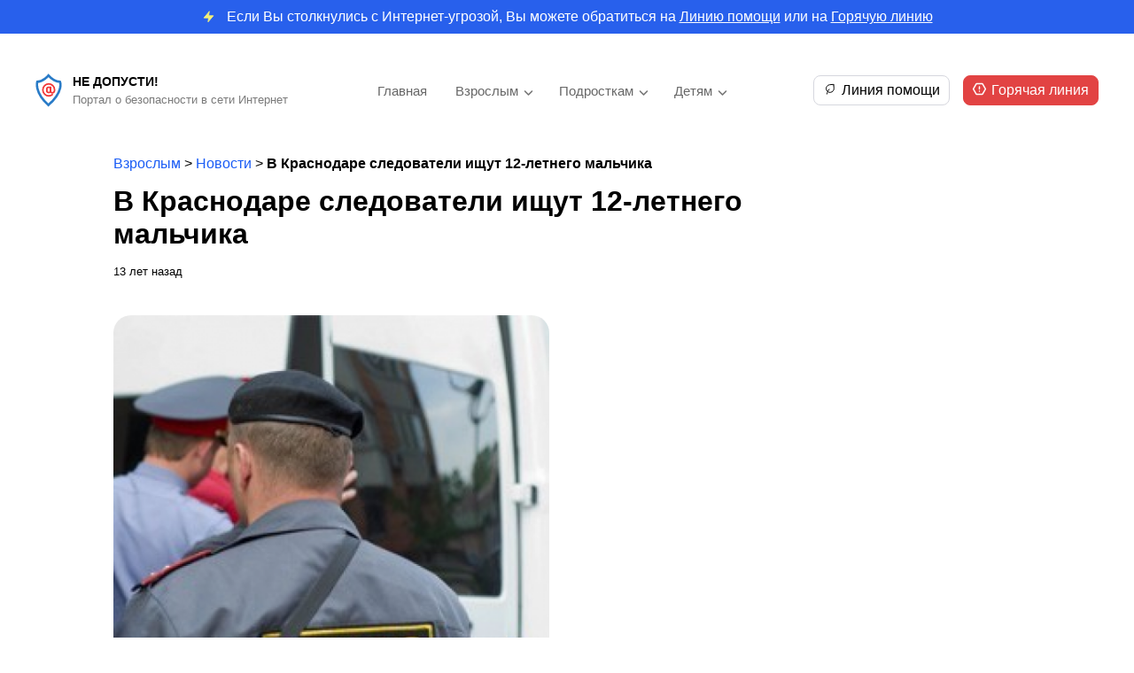

--- FILE ---
content_type: text/html; charset=UTF-8
request_url: https://nedopusti.ru/foradults/v-krasnodare-sledovateli-ishhut-12-letnego/
body_size: 39338
content:
<!DOCTYPE html>
<html>
<head>
    <meta charset="utf-8">
    <meta name="viewport" content="width=device-width, initial-scale=1" />
    <title>В Краснодаре следователи ищут 12-летнего мальчика - Не Допусти!</title>
	<link href="https://fonts.cdnfonts.com/css/euclid-circular-a" rel="stylesheet">
    <link rel="stylesheet" type="text/css" href="https://nedopusti.ru/wp-content/themes/nedopusti/style.css">
<meta name='robots' content='index, follow, max-image-preview:large, max-snippet:-1, max-video-preview:-1' />

	<!-- This site is optimized with the Yoast SEO plugin v21.7 - https://yoast.com/wordpress/plugins/seo/ -->
	<link rel="canonical" href="https://nedopusti.ru/foradults/v-krasnodare-sledovateli-ishhut-12-letnego/" />
	<meta property="og:locale" content="ru_RU" />
	<meta property="og:type" content="article" />
	<meta property="og:title" content="В Краснодаре следователи ищут 12-летнего мальчика - Не Допусти!" />
	<meta property="og:description" content="19 мая с заявлением в правоохранительные органы обратились родители пропавшего ребенка, &ndash; рассказывает &laquo;Югополису&raquo; Олег Гряда, старший следователь СО по г. Краснодару. Они сообщили, что 18 мая в 06.00 их ребенок сбежал из дома, украв 2 000 рублей. Больше суток они искали мальчика самостоятельно, но поиски не дали результатов. Следователи выяснили, что до этого времени [&hellip;]" />
	<meta property="og:url" content="https://nedopusti.ru/foradults/v-krasnodare-sledovateli-ishhut-12-letnego/" />
	<meta property="og:site_name" content="Не Допусти!" />
	<meta property="article:modified_time" content="2023-12-29T07:36:33+00:00" />
	<meta property="og:image" content="https://nedopusti.ru/wp-content/uploads/2023/12/ndp.thetagroup.ru-ndp.thetagroup.ru-d61afe8a49b271d9a8859e90868b2ff1.png" />
	<meta property="og:image:width" content="460" />
	<meta property="og:image:height" content="368" />
	<meta property="og:image:type" content="image/png" />
	<script type="application/ld+json" class="yoast-schema-graph">{"@context":"https://schema.org","@graph":[{"@type":"WebPage","@id":"https://nedopusti.ru/foradults/v-krasnodare-sledovateli-ishhut-12-letnego/","url":"https://nedopusti.ru/foradults/v-krasnodare-sledovateli-ishhut-12-letnego/","name":"В Краснодаре следователи ищут 12-летнего мальчика - Не Допусти!","isPartOf":{"@id":"https://nedopusti.ru/#website"},"primaryImageOfPage":{"@id":"https://nedopusti.ru/foradults/v-krasnodare-sledovateli-ishhut-12-letnego/#primaryimage"},"image":{"@id":"https://nedopusti.ru/foradults/v-krasnodare-sledovateli-ishhut-12-letnego/#primaryimage"},"thumbnailUrl":"https://nedopusti.ru/wp-content/uploads/2023/12/ndp.thetagroup.ru-ndp.thetagroup.ru-d61afe8a49b271d9a8859e90868b2ff1.png","datePublished":"2012-08-29T08:00:00+00:00","dateModified":"2023-12-29T07:36:33+00:00","breadcrumb":{"@id":"https://nedopusti.ru/foradults/v-krasnodare-sledovateli-ishhut-12-letnego/#breadcrumb"},"inLanguage":"ru-RU","potentialAction":[{"@type":"ReadAction","target":["https://nedopusti.ru/foradults/v-krasnodare-sledovateli-ishhut-12-letnego/"]}]},{"@type":"ImageObject","inLanguage":"ru-RU","@id":"https://nedopusti.ru/foradults/v-krasnodare-sledovateli-ishhut-12-letnego/#primaryimage","url":"https://nedopusti.ru/wp-content/uploads/2023/12/ndp.thetagroup.ru-ndp.thetagroup.ru-d61afe8a49b271d9a8859e90868b2ff1.png","contentUrl":"https://nedopusti.ru/wp-content/uploads/2023/12/ndp.thetagroup.ru-ndp.thetagroup.ru-d61afe8a49b271d9a8859e90868b2ff1.png","width":460,"height":368},{"@type":"BreadcrumbList","@id":"https://nedopusti.ru/foradults/v-krasnodare-sledovateli-ishhut-12-letnego/#breadcrumb","itemListElement":[{"@type":"ListItem","position":1,"name":"Взрослым","item":"https://nedopusti.ru/foradults/"},{"@type":"ListItem","position":2,"name":"Новости","item":"https://nedopusti.ru/adult_type/novosti/"},{"@type":"ListItem","position":3,"name":"В Краснодаре следователи ищут 12-летнего мальчика"}]},{"@type":"WebSite","@id":"https://nedopusti.ru/#website","url":"https://nedopusti.ru/","name":"Не Допусти!","description":"Портал о безопасности в сети Интернет","potentialAction":[{"@type":"SearchAction","target":{"@type":"EntryPoint","urlTemplate":"https://nedopusti.ru/?s={search_term_string}"},"query-input":"required name=search_term_string"}],"inLanguage":"ru-RU"}]}</script>
	<!-- / Yoast SEO plugin. -->


<link rel="alternate" title="oEmbed (JSON)" type="application/json+oembed" href="https://nedopusti.ru/wp-json/oembed/1.0/embed?url=https%3A%2F%2Fnedopusti.ru%2Fforadults%2Fv-krasnodare-sledovateli-ishhut-12-letnego%2F" />
<link rel="alternate" title="oEmbed (XML)" type="text/xml+oembed" href="https://nedopusti.ru/wp-json/oembed/1.0/embed?url=https%3A%2F%2Fnedopusti.ru%2Fforadults%2Fv-krasnodare-sledovateli-ishhut-12-letnego%2F&#038;format=xml" />
<style id='wp-img-auto-sizes-contain-inline-css' type='text/css'>
img:is([sizes=auto i],[sizes^="auto," i]){contain-intrinsic-size:3000px 1500px}
/*# sourceURL=wp-img-auto-sizes-contain-inline-css */
</style>
<style id='wp-emoji-styles-inline-css' type='text/css'>

	img.wp-smiley, img.emoji {
		display: inline !important;
		border: none !important;
		box-shadow: none !important;
		height: 1em !important;
		width: 1em !important;
		margin: 0 0.07em !important;
		vertical-align: -0.1em !important;
		background: none !important;
		padding: 0 !important;
	}
/*# sourceURL=wp-emoji-styles-inline-css */
</style>
<style id='wp-block-library-inline-css' type='text/css'>
:root{--wp-block-synced-color:#7a00df;--wp-block-synced-color--rgb:122,0,223;--wp-bound-block-color:var(--wp-block-synced-color);--wp-editor-canvas-background:#ddd;--wp-admin-theme-color:#007cba;--wp-admin-theme-color--rgb:0,124,186;--wp-admin-theme-color-darker-10:#006ba1;--wp-admin-theme-color-darker-10--rgb:0,107,160.5;--wp-admin-theme-color-darker-20:#005a87;--wp-admin-theme-color-darker-20--rgb:0,90,135;--wp-admin-border-width-focus:2px}@media (min-resolution:192dpi){:root{--wp-admin-border-width-focus:1.5px}}.wp-element-button{cursor:pointer}:root .has-very-light-gray-background-color{background-color:#eee}:root .has-very-dark-gray-background-color{background-color:#313131}:root .has-very-light-gray-color{color:#eee}:root .has-very-dark-gray-color{color:#313131}:root .has-vivid-green-cyan-to-vivid-cyan-blue-gradient-background{background:linear-gradient(135deg,#00d084,#0693e3)}:root .has-purple-crush-gradient-background{background:linear-gradient(135deg,#34e2e4,#4721fb 50%,#ab1dfe)}:root .has-hazy-dawn-gradient-background{background:linear-gradient(135deg,#faaca8,#dad0ec)}:root .has-subdued-olive-gradient-background{background:linear-gradient(135deg,#fafae1,#67a671)}:root .has-atomic-cream-gradient-background{background:linear-gradient(135deg,#fdd79a,#004a59)}:root .has-nightshade-gradient-background{background:linear-gradient(135deg,#330968,#31cdcf)}:root .has-midnight-gradient-background{background:linear-gradient(135deg,#020381,#2874fc)}:root{--wp--preset--font-size--normal:16px;--wp--preset--font-size--huge:42px}.has-regular-font-size{font-size:1em}.has-larger-font-size{font-size:2.625em}.has-normal-font-size{font-size:var(--wp--preset--font-size--normal)}.has-huge-font-size{font-size:var(--wp--preset--font-size--huge)}.has-text-align-center{text-align:center}.has-text-align-left{text-align:left}.has-text-align-right{text-align:right}.has-fit-text{white-space:nowrap!important}#end-resizable-editor-section{display:none}.aligncenter{clear:both}.items-justified-left{justify-content:flex-start}.items-justified-center{justify-content:center}.items-justified-right{justify-content:flex-end}.items-justified-space-between{justify-content:space-between}.screen-reader-text{border:0;clip-path:inset(50%);height:1px;margin:-1px;overflow:hidden;padding:0;position:absolute;width:1px;word-wrap:normal!important}.screen-reader-text:focus{background-color:#ddd;clip-path:none;color:#444;display:block;font-size:1em;height:auto;left:5px;line-height:normal;padding:15px 23px 14px;text-decoration:none;top:5px;width:auto;z-index:100000}html :where(.has-border-color){border-style:solid}html :where([style*=border-top-color]){border-top-style:solid}html :where([style*=border-right-color]){border-right-style:solid}html :where([style*=border-bottom-color]){border-bottom-style:solid}html :where([style*=border-left-color]){border-left-style:solid}html :where([style*=border-width]){border-style:solid}html :where([style*=border-top-width]){border-top-style:solid}html :where([style*=border-right-width]){border-right-style:solid}html :where([style*=border-bottom-width]){border-bottom-style:solid}html :where([style*=border-left-width]){border-left-style:solid}html :where(img[class*=wp-image-]){height:auto;max-width:100%}:where(figure){margin:0 0 1em}html :where(.is-position-sticky){--wp-admin--admin-bar--position-offset:var(--wp-admin--admin-bar--height,0px)}@media screen and (max-width:600px){html :where(.is-position-sticky){--wp-admin--admin-bar--position-offset:0px}}

/*# sourceURL=wp-block-library-inline-css */
</style><style id='global-styles-inline-css' type='text/css'>
:root{--wp--preset--aspect-ratio--square: 1;--wp--preset--aspect-ratio--4-3: 4/3;--wp--preset--aspect-ratio--3-4: 3/4;--wp--preset--aspect-ratio--3-2: 3/2;--wp--preset--aspect-ratio--2-3: 2/3;--wp--preset--aspect-ratio--16-9: 16/9;--wp--preset--aspect-ratio--9-16: 9/16;--wp--preset--color--black: #000000;--wp--preset--color--cyan-bluish-gray: #abb8c3;--wp--preset--color--white: #ffffff;--wp--preset--color--pale-pink: #f78da7;--wp--preset--color--vivid-red: #cf2e2e;--wp--preset--color--luminous-vivid-orange: #ff6900;--wp--preset--color--luminous-vivid-amber: #fcb900;--wp--preset--color--light-green-cyan: #7bdcb5;--wp--preset--color--vivid-green-cyan: #00d084;--wp--preset--color--pale-cyan-blue: #8ed1fc;--wp--preset--color--vivid-cyan-blue: #0693e3;--wp--preset--color--vivid-purple: #9b51e0;--wp--preset--gradient--vivid-cyan-blue-to-vivid-purple: linear-gradient(135deg,rgb(6,147,227) 0%,rgb(155,81,224) 100%);--wp--preset--gradient--light-green-cyan-to-vivid-green-cyan: linear-gradient(135deg,rgb(122,220,180) 0%,rgb(0,208,130) 100%);--wp--preset--gradient--luminous-vivid-amber-to-luminous-vivid-orange: linear-gradient(135deg,rgb(252,185,0) 0%,rgb(255,105,0) 100%);--wp--preset--gradient--luminous-vivid-orange-to-vivid-red: linear-gradient(135deg,rgb(255,105,0) 0%,rgb(207,46,46) 100%);--wp--preset--gradient--very-light-gray-to-cyan-bluish-gray: linear-gradient(135deg,rgb(238,238,238) 0%,rgb(169,184,195) 100%);--wp--preset--gradient--cool-to-warm-spectrum: linear-gradient(135deg,rgb(74,234,220) 0%,rgb(151,120,209) 20%,rgb(207,42,186) 40%,rgb(238,44,130) 60%,rgb(251,105,98) 80%,rgb(254,248,76) 100%);--wp--preset--gradient--blush-light-purple: linear-gradient(135deg,rgb(255,206,236) 0%,rgb(152,150,240) 100%);--wp--preset--gradient--blush-bordeaux: linear-gradient(135deg,rgb(254,205,165) 0%,rgb(254,45,45) 50%,rgb(107,0,62) 100%);--wp--preset--gradient--luminous-dusk: linear-gradient(135deg,rgb(255,203,112) 0%,rgb(199,81,192) 50%,rgb(65,88,208) 100%);--wp--preset--gradient--pale-ocean: linear-gradient(135deg,rgb(255,245,203) 0%,rgb(182,227,212) 50%,rgb(51,167,181) 100%);--wp--preset--gradient--electric-grass: linear-gradient(135deg,rgb(202,248,128) 0%,rgb(113,206,126) 100%);--wp--preset--gradient--midnight: linear-gradient(135deg,rgb(2,3,129) 0%,rgb(40,116,252) 100%);--wp--preset--font-size--small: 13px;--wp--preset--font-size--medium: 20px;--wp--preset--font-size--large: 36px;--wp--preset--font-size--x-large: 42px;--wp--preset--spacing--20: 0.44rem;--wp--preset--spacing--30: 0.67rem;--wp--preset--spacing--40: 1rem;--wp--preset--spacing--50: 1.5rem;--wp--preset--spacing--60: 2.25rem;--wp--preset--spacing--70: 3.38rem;--wp--preset--spacing--80: 5.06rem;--wp--preset--shadow--natural: 6px 6px 9px rgba(0, 0, 0, 0.2);--wp--preset--shadow--deep: 12px 12px 50px rgba(0, 0, 0, 0.4);--wp--preset--shadow--sharp: 6px 6px 0px rgba(0, 0, 0, 0.2);--wp--preset--shadow--outlined: 6px 6px 0px -3px rgb(255, 255, 255), 6px 6px rgb(0, 0, 0);--wp--preset--shadow--crisp: 6px 6px 0px rgb(0, 0, 0);}:where(.is-layout-flex){gap: 0.5em;}:where(.is-layout-grid){gap: 0.5em;}body .is-layout-flex{display: flex;}.is-layout-flex{flex-wrap: wrap;align-items: center;}.is-layout-flex > :is(*, div){margin: 0;}body .is-layout-grid{display: grid;}.is-layout-grid > :is(*, div){margin: 0;}:where(.wp-block-columns.is-layout-flex){gap: 2em;}:where(.wp-block-columns.is-layout-grid){gap: 2em;}:where(.wp-block-post-template.is-layout-flex){gap: 1.25em;}:where(.wp-block-post-template.is-layout-grid){gap: 1.25em;}.has-black-color{color: var(--wp--preset--color--black) !important;}.has-cyan-bluish-gray-color{color: var(--wp--preset--color--cyan-bluish-gray) !important;}.has-white-color{color: var(--wp--preset--color--white) !important;}.has-pale-pink-color{color: var(--wp--preset--color--pale-pink) !important;}.has-vivid-red-color{color: var(--wp--preset--color--vivid-red) !important;}.has-luminous-vivid-orange-color{color: var(--wp--preset--color--luminous-vivid-orange) !important;}.has-luminous-vivid-amber-color{color: var(--wp--preset--color--luminous-vivid-amber) !important;}.has-light-green-cyan-color{color: var(--wp--preset--color--light-green-cyan) !important;}.has-vivid-green-cyan-color{color: var(--wp--preset--color--vivid-green-cyan) !important;}.has-pale-cyan-blue-color{color: var(--wp--preset--color--pale-cyan-blue) !important;}.has-vivid-cyan-blue-color{color: var(--wp--preset--color--vivid-cyan-blue) !important;}.has-vivid-purple-color{color: var(--wp--preset--color--vivid-purple) !important;}.has-black-background-color{background-color: var(--wp--preset--color--black) !important;}.has-cyan-bluish-gray-background-color{background-color: var(--wp--preset--color--cyan-bluish-gray) !important;}.has-white-background-color{background-color: var(--wp--preset--color--white) !important;}.has-pale-pink-background-color{background-color: var(--wp--preset--color--pale-pink) !important;}.has-vivid-red-background-color{background-color: var(--wp--preset--color--vivid-red) !important;}.has-luminous-vivid-orange-background-color{background-color: var(--wp--preset--color--luminous-vivid-orange) !important;}.has-luminous-vivid-amber-background-color{background-color: var(--wp--preset--color--luminous-vivid-amber) !important;}.has-light-green-cyan-background-color{background-color: var(--wp--preset--color--light-green-cyan) !important;}.has-vivid-green-cyan-background-color{background-color: var(--wp--preset--color--vivid-green-cyan) !important;}.has-pale-cyan-blue-background-color{background-color: var(--wp--preset--color--pale-cyan-blue) !important;}.has-vivid-cyan-blue-background-color{background-color: var(--wp--preset--color--vivid-cyan-blue) !important;}.has-vivid-purple-background-color{background-color: var(--wp--preset--color--vivid-purple) !important;}.has-black-border-color{border-color: var(--wp--preset--color--black) !important;}.has-cyan-bluish-gray-border-color{border-color: var(--wp--preset--color--cyan-bluish-gray) !important;}.has-white-border-color{border-color: var(--wp--preset--color--white) !important;}.has-pale-pink-border-color{border-color: var(--wp--preset--color--pale-pink) !important;}.has-vivid-red-border-color{border-color: var(--wp--preset--color--vivid-red) !important;}.has-luminous-vivid-orange-border-color{border-color: var(--wp--preset--color--luminous-vivid-orange) !important;}.has-luminous-vivid-amber-border-color{border-color: var(--wp--preset--color--luminous-vivid-amber) !important;}.has-light-green-cyan-border-color{border-color: var(--wp--preset--color--light-green-cyan) !important;}.has-vivid-green-cyan-border-color{border-color: var(--wp--preset--color--vivid-green-cyan) !important;}.has-pale-cyan-blue-border-color{border-color: var(--wp--preset--color--pale-cyan-blue) !important;}.has-vivid-cyan-blue-border-color{border-color: var(--wp--preset--color--vivid-cyan-blue) !important;}.has-vivid-purple-border-color{border-color: var(--wp--preset--color--vivid-purple) !important;}.has-vivid-cyan-blue-to-vivid-purple-gradient-background{background: var(--wp--preset--gradient--vivid-cyan-blue-to-vivid-purple) !important;}.has-light-green-cyan-to-vivid-green-cyan-gradient-background{background: var(--wp--preset--gradient--light-green-cyan-to-vivid-green-cyan) !important;}.has-luminous-vivid-amber-to-luminous-vivid-orange-gradient-background{background: var(--wp--preset--gradient--luminous-vivid-amber-to-luminous-vivid-orange) !important;}.has-luminous-vivid-orange-to-vivid-red-gradient-background{background: var(--wp--preset--gradient--luminous-vivid-orange-to-vivid-red) !important;}.has-very-light-gray-to-cyan-bluish-gray-gradient-background{background: var(--wp--preset--gradient--very-light-gray-to-cyan-bluish-gray) !important;}.has-cool-to-warm-spectrum-gradient-background{background: var(--wp--preset--gradient--cool-to-warm-spectrum) !important;}.has-blush-light-purple-gradient-background{background: var(--wp--preset--gradient--blush-light-purple) !important;}.has-blush-bordeaux-gradient-background{background: var(--wp--preset--gradient--blush-bordeaux) !important;}.has-luminous-dusk-gradient-background{background: var(--wp--preset--gradient--luminous-dusk) !important;}.has-pale-ocean-gradient-background{background: var(--wp--preset--gradient--pale-ocean) !important;}.has-electric-grass-gradient-background{background: var(--wp--preset--gradient--electric-grass) !important;}.has-midnight-gradient-background{background: var(--wp--preset--gradient--midnight) !important;}.has-small-font-size{font-size: var(--wp--preset--font-size--small) !important;}.has-medium-font-size{font-size: var(--wp--preset--font-size--medium) !important;}.has-large-font-size{font-size: var(--wp--preset--font-size--large) !important;}.has-x-large-font-size{font-size: var(--wp--preset--font-size--x-large) !important;}
/*# sourceURL=global-styles-inline-css */
</style>

<style id='classic-theme-styles-inline-css' type='text/css'>
/*! This file is auto-generated */
.wp-block-button__link{color:#fff;background-color:#32373c;border-radius:9999px;box-shadow:none;text-decoration:none;padding:calc(.667em + 2px) calc(1.333em + 2px);font-size:1.125em}.wp-block-file__button{background:#32373c;color:#fff;text-decoration:none}
/*# sourceURL=/wp-includes/css/classic-themes.min.css */
</style>
<script type="text/javascript" src="https://nedopusti.ru/wp-includes/js/jquery/jquery.min.js?ver=3.7.1" id="jquery-core-js"></script>
<script type="text/javascript" src="https://nedopusti.ru/wp-includes/js/jquery/jquery-migrate.min.js?ver=3.4.1" id="jquery-migrate-js"></script>
<script type="text/javascript" src="https://nedopusti.ru/wp-content/themes/nedopusti/assets/js/scripts.js?ver=3.0" id="myscript-js"></script>
<link rel="https://api.w.org/" href="https://nedopusti.ru/wp-json/" /><link rel="alternate" title="JSON" type="application/json" href="https://nedopusti.ru/wp-json/wp/v2/foradults/4811" /><link rel="EditURI" type="application/rsd+xml" title="RSD" href="https://nedopusti.ru/xmlrpc.php?rsd" />
<meta name="generator" content="WordPress 6.9" />
<link rel='shortlink' href='https://nedopusti.ru/?p=4811' />
<link rel="icon" href="https://nedopusti.ru/wp-content/uploads/2023/12/ndp.thetagroup.ru-cropped-ndp.thetagroup.ru-group-1-5-32x32.png" sizes="32x32" />
<link rel="icon" href="https://nedopusti.ru/wp-content/uploads/2023/12/ndp.thetagroup.ru-cropped-ndp.thetagroup.ru-group-1-5-192x192.png" sizes="192x192" />
<link rel="apple-touch-icon" href="https://nedopusti.ru/wp-content/uploads/2023/12/ndp.thetagroup.ru-cropped-ndp.thetagroup.ru-group-1-5-180x180.png" />
<meta name="msapplication-TileImage" content="https://nedopusti.ru/wp-content/uploads/2023/12/ndp.thetagroup.ru-cropped-ndp.thetagroup.ru-group-1-5-270x270.png" />
</head>
<body>
<header>
			<div class="top_tip">
			<div class="main">
				<img src="https://nedopusti.ru/wp-content/themes/nedopusti/assets/images/zap.svg" alt="img"><p>Если Вы столкнулись с Интернет-угрозой, Вы можете обратиться на <a href="http://nedopusti.ru/helpline/">Линию помощи</a> или на <a href="http://nedopusti.ru/hotline/">Горячую линию</a></p>
			</div>	
		</div>
		<div class="top_line top_line_main">
		<div class="main">
			<div class="logo_flex">
				<a class="link_home" href="/">
					<div class="logo_main">
							<img src="https://nedopusti.ru/wp-content/themes/nedopusti/assets/images/logo1.svg" alt="logo">
							<div class="slogan_main">
								<p class="logo_text">
									Не Допусти!								</p>
								<p class="logo_doptext">
									Портал о безопасности в сети Интернет								</p>
							</div>
					</div>
				</a>
				<div class="menu_mobile_icon">
					<img src="https://nedopusti.ru/wp-content/themes/nedopusti/assets/images/menu.svg" alt="menu">
				</div>
			</div>
			<div class="menu_mobile">
				<img src="https://nedopusti.ru/wp-content/themes/nedopusti/assets/images/close.svg" alt="close" class="close">
				<div class="menu-verhnee-menyu-container"><ul id="menu-verhnee-menyu" class="menu"><li id="menu-item-50" class="menu-item menu-item-type-post_type menu-item-object-page menu-item-home menu-item-50"><a href="https://nedopusti.ru/">Главная</a></li>
<li id="menu-item-51" class="menu-item menu-item-type-custom menu-item-object-custom menu-item-has-children menu-item-51"><a href="/foradults">Взрослым</a>
<ul class="sub-menu">
	<li id="menu-item-72" class="menu-item menu-item-type-taxonomy menu-item-object-adult_category menu-item-72"><a href="https://nedopusti.ru/adult_category/obshhie-voprosy-internet-opasnostej/">Общие вопросы Интернет-опасностей</a></li>
	<li id="menu-item-69" class="menu-item menu-item-type-taxonomy menu-item-object-adult_category menu-item-69"><a href="https://nedopusti.ru/adult_category/internet-ugrozy-obshhestvu/">Интернет-угрозы обществу</a></li>
	<li id="menu-item-74" class="menu-item menu-item-type-taxonomy menu-item-object-adult_category menu-item-74"><a href="https://nedopusti.ru/adult_category/seksualnaya-ekspluatacziya-i-pohishheniya-detej/">Сексуальная эксплуатация и похищения детей</a></li>
	<li id="menu-item-68" class="menu-item menu-item-type-taxonomy menu-item-object-adult_category menu-item-68"><a href="https://nedopusti.ru/adult_category/internet-problemy-polzovatelya/">Интернет-проблемы пользователя</a></li>
	<li id="menu-item-71" class="menu-item menu-item-type-taxonomy menu-item-object-adult_category menu-item-71"><a href="https://nedopusti.ru/adult_category/moshennichestvo-i-opasnyj-soft/">Мошенничество и опасный софт</a></li>
	<li id="menu-item-70" class="menu-item menu-item-type-taxonomy menu-item-object-adult_category menu-item-70"><a href="https://nedopusti.ru/adult_category/kiberunizhenie-i-ugrozy-reputaczii/">Киберунижение и угрозы репутации</a></li>
	<li id="menu-item-73" class="menu-item menu-item-type-taxonomy menu-item-object-adult_category menu-item-73"><a href="https://nedopusti.ru/adult_category/offlajn-bezopasnost-detej/">Оффлайн-безопасность детей</a></li>
	<li id="menu-item-75" class="menu-item menu-item-type-taxonomy menu-item-object-adult_category menu-item-75"><a href="https://nedopusti.ru/adult_category/ekspertnoe-mnenie/">Экспертное мнение</a></li>
</ul>
</li>
<li id="menu-item-52" class="menu-item menu-item-type-custom menu-item-object-custom menu-item-has-children menu-item-52"><a href="/forteens">Подросткам</a>
<ul class="sub-menu">
	<li id="menu-item-81" class="menu-item menu-item-type-taxonomy menu-item-object-teen_category menu-item-81"><a href="https://nedopusti.ru/teen_category/o-czifrovom-prostranstve-v-obshhem/">О цифровом пространстве в общем</a></li>
	<li id="menu-item-79" class="menu-item menu-item-type-taxonomy menu-item-object-teen_category menu-item-79"><a href="https://nedopusti.ru/teen_category/internet-ugrozy-obshhestvu/">Интернет-угрозы обществу</a></li>
	<li id="menu-item-76" class="menu-item menu-item-type-taxonomy menu-item-object-teen_category menu-item-76"><a href="https://nedopusti.ru/teen_category/pro-eto-kak-ne-stat-zhertvoj/">“Про это”: как не стать жертвой</a></li>
	<li id="menu-item-77" class="menu-item menu-item-type-taxonomy menu-item-object-teen_category menu-item-77"><a href="https://nedopusti.ru/teen_category/bezopasnaya-rabota-prilozhenij/">Безопасная работа приложений</a></li>
	<li id="menu-item-83" class="menu-item menu-item-type-taxonomy menu-item-object-teen_category menu-item-83"><a href="https://nedopusti.ru/teen_category/ugrozy-kompyuteru-i-dengam/">Угрозы компьютеру и деньгам</a></li>
	<li id="menu-item-80" class="menu-item menu-item-type-taxonomy menu-item-object-teen_category menu-item-80"><a href="https://nedopusti.ru/teen_category/kiberunizhenie-i-ugrozy-reputaczii/">Киберунижение и угрозы репутации</a></li>
	<li id="menu-item-78" class="menu-item menu-item-type-taxonomy menu-item-object-teen_category menu-item-78"><a href="https://nedopusti.ru/teen_category/bezopasnost-v-offlajne/">Безопасность в оффлайне</a></li>
	<li id="menu-item-82" class="menu-item menu-item-type-taxonomy menu-item-object-teen_category menu-item-82"><a href="https://nedopusti.ru/teen_category/sovetuyut-eksperty/">Советуют эксперты</a></li>
</ul>
</li>
<li id="menu-item-53" class="menu-item menu-item-type-custom menu-item-object-custom menu-item-has-children menu-item-53"><a href="/forkids">Детям</a>
<ul class="sub-menu">
	<li id="menu-item-91" class="menu-item menu-item-type-taxonomy menu-item-object-kid_category menu-item-91"><a href="https://nedopusti.ru/kid_category/czifrovoj-mir/">Цифровой Мир</a></li>
	<li id="menu-item-84" class="menu-item menu-item-type-taxonomy menu-item-object-kid_category menu-item-84"><a href="https://nedopusti.ru/kid_category/vrednye-i-opasnye-sovety-v-seti/">”Вредные” и опасные советы в Сети</a></li>
	<li id="menu-item-88" class="menu-item menu-item-type-taxonomy menu-item-object-kid_category menu-item-88"><a href="https://nedopusti.ru/kid_category/kak-zashhititsya-ot-ohotnika-na-detej/">Как защититься от “охотника на детей”</a></li>
	<li id="menu-item-86" class="menu-item menu-item-type-taxonomy menu-item-object-kid_category menu-item-86"><a href="https://nedopusti.ru/kid_category/zashhita-moego-ustrojstva/">Защита моего устройства</a></li>
	<li id="menu-item-89" class="menu-item menu-item-type-taxonomy menu-item-object-kid_category menu-item-89"><a href="https://nedopusti.ru/kid_category/pro-internet-zhulikov/">Про Интернет-жуликов</a></li>
	<li id="menu-item-87" class="menu-item menu-item-type-taxonomy menu-item-object-kid_category menu-item-87"><a href="https://nedopusti.ru/kid_category/zashhita-moej-lichnosti/">Защита Моей Личности</a></li>
	<li id="menu-item-85" class="menu-item menu-item-type-taxonomy menu-item-object-kid_category menu-item-85"><a href="https://nedopusti.ru/kid_category/bezopasnost-v-offlajne/">Безопасность в оффлайне</a></li>
	<li id="menu-item-90" class="menu-item menu-item-type-taxonomy menu-item-object-kid_category menu-item-90"><a href="https://nedopusti.ru/kid_category/sovety-ot-ekspertov/">Советы от экспертов</a></li>
</ul>
</li>
</ul></div>			</div>
			<div class="logo_flex">
				<div class="call_btns">
					<a href="/helpline"><img src="https://nedopusti.ru/wp-content/themes/nedopusti/assets/images/leaf.svg" alt="">Линия помощи</a>
					<a href="/hotline"><img src="https://nedopusti.ru/wp-content/themes/nedopusti/assets/images/warning.svg" alt="img">Горячая линия</a>
				</div>
				<div class="menu_planshet_icon">
					<img src="https://nedopusti.ru/wp-content/themes/nedopusti/assets/images/menu.svg" alt="menu">
				</div>
			</div>
		</div>
	</div>
</header><div class="main single_main">
	<div class="single_main">
		<p id="breadcrumbs"><span><span><a href="https://nedopusti.ru/foradults/">Взрослым</a></span> &gt; <span><a href="https://nedopusti.ru/adult_type/novosti/">Новости</a></span> &gt; <span class="breadcrumb_last" aria-current="page"><strong>В Краснодаре следователи ищут 12-летнего мальчика</strong></span></span></p>		<h1>В Краснодаре следователи ищут 12-летнего мальчика</h1>
		
				<div class="date">
			13 лет назад		</div>
		
				<div class="img">
			<img width="460" height="368" src="https://nedopusti.ru/wp-content/uploads/2023/12/ndp.thetagroup.ru-ndp.thetagroup.ru-d61afe8a49b271d9a8859e90868b2ff1.png" class="attachment-post-thumbnail size-post-thumbnail wp-post-image" alt="" decoding="async" fetchpriority="high" />		</div>
		<div class="content">
			<p><b>19 мая с заявлением в правоохранительные органы обратились родители пропавшего ребенка, &ndash; рассказывает &laquo;Югополису&raquo; Олег Гряда, старший следователь СО по г. Краснодару. </b></p>
<p>Они сообщили, что 18 мая в 06.00 их ребенок сбежал из дома, украв 2 000 рублей. Больше суток они искали мальчика самостоятельно, но поиски не дали результатов.</p>
<p>Следователи выяснили, что до этого времени он несколько раз не ночевал дома.</p>
<p>Минувшей ночью начались его поиски. Сотрудники полиции обошли дворы соседей, опросили друзей мальчика и учителей в школе. Пока найти 12-летнего краснодарца не удалось.</p>
<p>Известно, что мальчик выглядел примерно на 16 лет. Одет он был в синие джинсы, белую ветровку и коричневые туфли. Семья, в которой кроме 12-летнего мальчика растут еще двое малолетних детей, переехала в Краснодар из Ставрополя в ноябре 2010 года.</p>
<p><a href="http://www.yugopolis.ru/news/incidents/2011/05/20/17628">&laquo;Югополис&raquo;</a><br />
&nbsp;</p>
		</div>
				<div class="prevnext">
							<div class="prev_post">
					<p class="t_text">Предыдущий материал</p>
					<a href="https://nedopusti.ru/foradults/policija-ishhet-muzhchinu-otbirajushhego-u-detej/">Полиция ищет мужчину, отбирающего у детей сотовые телефоны</a>
					<p class="date">13 лет назад</p>
				</div>
							<div class="next_post">
					<p class="t_text">Следующий материал</p>
					<a href="https://nedopusti.ru/foradults/kasperskij-predlagaet-razrabotat-programmu/">Касперский предлагает разработать программу безопасности детей в соцсетях</a>
					<p class="date">13 лет назад</p>
				</div>
					</div>
	</div>
</div>
<footer>
	<div class="footer-main">
		<div class="footer_info">
			<div class="footer_left">
				<div class="footer_menu">
					<div class="menu-column"><a href="https://nedopusti.ru/">Главная</a><a href="https://nedopusti.ru/glavnaya-stranicza/about/">О проекте</a><a href="https://nedopusti.ru/glavnaya-stranicza/informacziya-v-smi/">Информация о СМИ</a></div><div class="menu-column"><a href="/foradults">Взрослым</a><a href="/forteens">Подросткам</a><a href="/forkids">Детям</a></div><div class="menu-column"><a href="https://nedopusti.ru/glavnaya-stranicza/contacts/">Контакты</a><a href="https://nedopusti.ru/glavnaya-stranicza/about-en/">English version</a></div>					<div class="write_to_us">
						<h3>
							Связаться с нами
						</h3>
						<div class="call_btns">
							<a href="/helpline"><img src="https://nedopusti.ru/wp-content/themes/nedopusti/assets/images/leaf.svg" alt="">Линия помощи</a>
							<a href="/hotline"><img src="https://nedopusti.ru/wp-content/themes/nedopusti/assets/images/warning.svg" alt="img">Горячая линия</a>
						</div>
					</div>
				</div>
				<div class="footer-text">
					<p>&#171;НеДопусти!&#187; — онлайн-ресурс, помогающий создать безопасное и позитивное цифровое пространство в России.</p>
				</div>
			</div>
			<div class="footer-right">
				<div class="find_us">
					<h3>
						Как нас найти
					</h3>
					<p>
						Армянский пер., 11А/2 строение 1А, Москва, Россия, 101000					</p>
					<div class="map">
						<script type="text/javascript" charset="utf-8" async src="https://api-maps.yandex.ru/services/constructor/1.0/js/?um=constructor%3A116321a3eb5cd0fae25ea4588bb5ce26655631c609904c72df9441b0750f0191&amp;width=100%25&amp;height=240&amp;lang=ru_RU&amp;scroll=true"></script>					</div>
				</div>
			</div>
		</div>
		<div class="footer-doptext">
			<p><img loading="lazy" decoding="async" class="alignleft wp-image-38 size-full" src="/wp-content/uploads/2023/11/devdev.website-image-12.png" alt="" width="68" height="75" />Функционирует при финансовой поддержке Министерства цифрового развития, связи и массовых коммуникаций Российской Федерации</p>
		</div>
		<div class="footer-copyright">
			<div class="socials">
																								<a href="https://google.com">
															<img src="https://nedopusti.ru/wp-content/uploads/2023/11/devdev.website-google.svg" alt="img" />
															</a>
																											<a href="https://vk.com">
															<img src="https://nedopusti.ru/wp-content/uploads/2023/11/devdev.website-vector-17.svg" alt="img" />
															</a>
																			</div>
			<div class="copyright">
				© Региональная общественная организация «Центр Интернет-технологий» (РОЦИТ), 1996 – 2023			</div>
		</div>
	</div>
</footer>
<script type="speculationrules">
{"prefetch":[{"source":"document","where":{"and":[{"href_matches":"/*"},{"not":{"href_matches":["/wp-*.php","/wp-admin/*","/wp-content/uploads/*","/wp-content/*","/wp-content/plugins/*","/wp-content/themes/nedopusti/*","/*\\?(.+)"]}},{"not":{"selector_matches":"a[rel~=\"nofollow\"]"}},{"not":{"selector_matches":".no-prefetch, .no-prefetch a"}}]},"eagerness":"conservative"}]}
</script>
<a href="#top" id="back-to-top" title="Наверх"><img src="https://nedopusti.ru/wp-content/themes/nedopusti/assets/images/up.svg" alt="Наверх"/></a><script id="wp-emoji-settings" type="application/json">
{"baseUrl":"https://s.w.org/images/core/emoji/17.0.2/72x72/","ext":".png","svgUrl":"https://s.w.org/images/core/emoji/17.0.2/svg/","svgExt":".svg","source":{"concatemoji":"https://nedopusti.ru/wp-includes/js/wp-emoji-release.min.js?ver=6.9"}}
</script>
<script type="module">
/* <![CDATA[ */
/*! This file is auto-generated */
const a=JSON.parse(document.getElementById("wp-emoji-settings").textContent),o=(window._wpemojiSettings=a,"wpEmojiSettingsSupports"),s=["flag","emoji"];function i(e){try{var t={supportTests:e,timestamp:(new Date).valueOf()};sessionStorage.setItem(o,JSON.stringify(t))}catch(e){}}function c(e,t,n){e.clearRect(0,0,e.canvas.width,e.canvas.height),e.fillText(t,0,0);t=new Uint32Array(e.getImageData(0,0,e.canvas.width,e.canvas.height).data);e.clearRect(0,0,e.canvas.width,e.canvas.height),e.fillText(n,0,0);const a=new Uint32Array(e.getImageData(0,0,e.canvas.width,e.canvas.height).data);return t.every((e,t)=>e===a[t])}function p(e,t){e.clearRect(0,0,e.canvas.width,e.canvas.height),e.fillText(t,0,0);var n=e.getImageData(16,16,1,1);for(let e=0;e<n.data.length;e++)if(0!==n.data[e])return!1;return!0}function u(e,t,n,a){switch(t){case"flag":return n(e,"\ud83c\udff3\ufe0f\u200d\u26a7\ufe0f","\ud83c\udff3\ufe0f\u200b\u26a7\ufe0f")?!1:!n(e,"\ud83c\udde8\ud83c\uddf6","\ud83c\udde8\u200b\ud83c\uddf6")&&!n(e,"\ud83c\udff4\udb40\udc67\udb40\udc62\udb40\udc65\udb40\udc6e\udb40\udc67\udb40\udc7f","\ud83c\udff4\u200b\udb40\udc67\u200b\udb40\udc62\u200b\udb40\udc65\u200b\udb40\udc6e\u200b\udb40\udc67\u200b\udb40\udc7f");case"emoji":return!a(e,"\ud83e\u1fac8")}return!1}function f(e,t,n,a){let r;const o=(r="undefined"!=typeof WorkerGlobalScope&&self instanceof WorkerGlobalScope?new OffscreenCanvas(300,150):document.createElement("canvas")).getContext("2d",{willReadFrequently:!0}),s=(o.textBaseline="top",o.font="600 32px Arial",{});return e.forEach(e=>{s[e]=t(o,e,n,a)}),s}function r(e){var t=document.createElement("script");t.src=e,t.defer=!0,document.head.appendChild(t)}a.supports={everything:!0,everythingExceptFlag:!0},new Promise(t=>{let n=function(){try{var e=JSON.parse(sessionStorage.getItem(o));if("object"==typeof e&&"number"==typeof e.timestamp&&(new Date).valueOf()<e.timestamp+604800&&"object"==typeof e.supportTests)return e.supportTests}catch(e){}return null}();if(!n){if("undefined"!=typeof Worker&&"undefined"!=typeof OffscreenCanvas&&"undefined"!=typeof URL&&URL.createObjectURL&&"undefined"!=typeof Blob)try{var e="postMessage("+f.toString()+"("+[JSON.stringify(s),u.toString(),c.toString(),p.toString()].join(",")+"));",a=new Blob([e],{type:"text/javascript"});const r=new Worker(URL.createObjectURL(a),{name:"wpTestEmojiSupports"});return void(r.onmessage=e=>{i(n=e.data),r.terminate(),t(n)})}catch(e){}i(n=f(s,u,c,p))}t(n)}).then(e=>{for(const n in e)a.supports[n]=e[n],a.supports.everything=a.supports.everything&&a.supports[n],"flag"!==n&&(a.supports.everythingExceptFlag=a.supports.everythingExceptFlag&&a.supports[n]);var t;a.supports.everythingExceptFlag=a.supports.everythingExceptFlag&&!a.supports.flag,a.supports.everything||((t=a.source||{}).concatemoji?r(t.concatemoji):t.wpemoji&&t.twemoji&&(r(t.twemoji),r(t.wpemoji)))});
//# sourceURL=https://nedopusti.ru/wp-includes/js/wp-emoji-loader.min.js
/* ]]> */
</script>
</body>
</html>

--- FILE ---
content_type: image/svg+xml
request_url: https://nedopusti.ru/wp-content/themes/nedopusti/assets/images/zap.svg
body_size: 159
content:
<svg width="16" height="15" viewBox="0 0 16 15" fill="none" xmlns="http://www.w3.org/2000/svg">
<path d="M8.625 1.25L2.375 8.75H8L7.375 13.75L13.625 6.25H8L8.625 1.25Z" fill="#F4EF78" stroke="#F4EF78" stroke-linecap="round" stroke-linejoin="round"/>
</svg>
